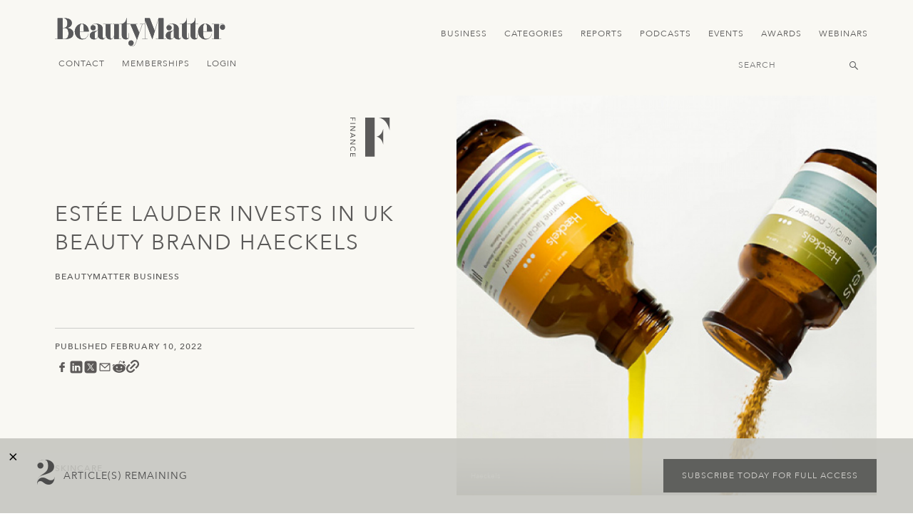

--- FILE ---
content_type: text/html; charset=UTF-8
request_url: https://beautymatter.com/articles/estee-lauder-invests-in-uk-beauty-brand-haeckels
body_size: 9058
content:
<!doctype html>
<html lang="en"
      class="layout-article">
    <head>

        <meta charset="utf-8">
        <meta name="viewport"
              content="width=device-width, initial-scale=1">
        <meta http-equiv="x-ua-compatible"
              content="ie=edge" />
        <meta name="csrf-token"
              content="RHTHYdiHQj8n2sOGpDR2jD4lTxmP9pvrX7uDuN2r">

        <title> | BeautyMatter</title>

        

        <link href="https://beautymatter.com/assets/images/favicon.png"
              rel="shortcut icon"
              type="image/png" />

        <meta property="og:image"
      content="https://beautymatter.com/storage/681/conversions/esteelauderhero-large.jpg" />
<meta property="og:title"
      content="" />


<link rel="canonical" href="https://beautymatter.com/articles/estee-lauder-invests-in-uk-beauty-brand-haeckels" />


        <link href="https://cdnjs.cloudflare.com"
              rel="dns-prefetch">
        <link href="https://unpkg.com"
              rel="dns-prefetch">

        <link href="https://cdnjs.cloudflare.com/ajax/libs/font-awesome/5.8.2/css/all.min.css"
      rel="stylesheet">

<link href="https://unpkg.com/swiper/swiper-bundle.min.css"
      rel="stylesheet">

<link href="https://beautymatter.com/assets/css/app.css"
      rel="stylesheet">


        <script src="//cdnjs.cloudflare.com/ajax/libs/gsap/2.1.3/TweenMax.min.js"></script>
<script src="//cdnjs.cloudflare.com/ajax/libs/ScrollMagic/2.0.7/ScrollMagic.min.js"></script>
<script src="//cdnjs.cloudflare.com/ajax/libs/ScrollMagic/2.0.7/plugins/animation.gsap.js"></script>
<script src="//cdnjs.cloudflare.com/ajax/libs/ScrollMagic/2.0.7/plugins/debug.addIndicators.min.js"></script>

<script src="//unpkg.com/swiper/swiper-bundle.min.js"></script>
<script src="//cdnjs.cloudflare.com/ajax/libs/jquery/3.4.0/jquery.min.js"></script>
<script src="//cdnjs.cloudflare.com/ajax/libs/scrollReveal.js/4.0.5/scrollreveal.min.js"></script>

<script src="https://beautymatter.com/assets/js/app.js"></script>

<script>
        ( function(i,s,o,g,r,a,m){i['GoogleAnalyticsObject']=r;i[r]=i[r]||function(){
            (i[r].q=i[r].q||[]).push(arguments)},i[r].l=1*new Date();a=s.createElement(o),
            m=s.getElementsByTagName(o)[0];a.async=1;a.src=g;m.parentNode.insertBefore(a,m)
        })( window,document,'script','https://www.google-analytics.com/analytics.js','ga' );

        ga( 'create', 'UA-70850259-1', 'auto' );
        ga( 'send', 'pageview' );
    </script>
    
<script>
            (function(w,d,s,l,i){w[l]=w[l]||[];w[l].push({'gtm.start':
                    new Date().getTime(),event:'gtm.js'});var f=d.getElementsByTagName(s)[0],
                                                              j=d.createElement(s),dl=l!='dataLayer'?'&l='+l:'';j.async=true;j.src=
                'https://www.googletagmanager.com/gtm.js?id='+i+dl;f.parentNode.insertBefore(j,f);
            })( window, document, 'script', 'dataLayer', 'GTM-598NTM2' );
        </script>
                <script>
            (function(w,d,s,l,i){w[l]=w[l]||[];w[l].push({'gtm.start':
                    new Date().getTime(),event:'gtm.js'});var f=d.getElementsByTagName(s)[0],
                                                              j=d.createElement(s),dl=l!='dataLayer'?'&l='+l:'';j.async=true;j.src=
                'https://www.googletagmanager.com/gtm.js?id='+i+dl;f.parentNode.insertBefore(j,f);
            })( window, document, 'script', 'dataLayer', 'GTM-PMS3XJ2' );
        </script>
                <script>
            (function(w,d,s,l,i){w[l]=w[l]||[];w[l].push({'gtm.start':
                    new Date().getTime(),event:'gtm.js'});var f=d.getElementsByTagName(s)[0],
                                                              j=d.createElement(s),dl=l!='dataLayer'?'&l='+l:'';j.async=true;j.src=
                'https://www.googletagmanager.com/gtm.js?id='+i+dl;f.parentNode.insertBefore(j,f);
            })( window, document, 'script', 'dataLayer', 'GTM-M5JCGDVP' );
        </script>
        
<script async type="text/javascript"
            src="//static.klaviyo.com/onsite/js/klaviyo.js?company_id=UCfjfs"></script>
    


    </head>
    <body class="">

        <a class="skip-link" href="#mainContent">Skip to Content</a>

<noscript><iframe src="https://www.googletagmanager.com/ns.html?id=GTM-598NTM2" height="0" width="0" style="display:none;visibility:hidden"></iframe></noscript>
                <noscript><iframe src="https://www.googletagmanager.com/ns.html?id=GTM-PMS3XJ2" height="0" width="0" style="display:none;visibility:hidden"></iframe></noscript>
                <noscript><iframe src="https://www.googletagmanager.com/ns.html?id=GTM-M5JCGDVP" height="0" width="0" style="display:none;visibility:hidden"></iframe></noscript>
        

<header class="header scroller mobile-only">
    <div class="container">
        <div class="left">
            <a href="https://beautymatter.com"
               class="logo mobile-only">
              <img src="https://beautymatter.com/assets/images/logo-dark.svg"
                     alt="BeautyMatter Logo"
                     style="height: 30px; width: auto;" /></a>

        </div>
        <div class="mobile-only menu-button">
            <div class="one"></div>
            <div class="two"></div>
            <div class="three"></div>
        </div>
    </div>
</header>


<header class="header">

    <div class="container">

        <div class="left">
            <a href="https://beautymatter.com"
               class="logo desktop-only">
                <img src="https://beautymatter.com/assets/images/logo-dark.svg"
                       alt="BeautyMatter Logo"
                     />

            </a>
            <a href="https://beautymatter.com"
               class="logo mobile-only">

                    <img src="https://beautymatter.com/assets/images/logo-dark.svg"
                     alt="BeautyMatter Logo"
                     style="height: 30px; width: auto;" />

            </a>
        </div>

        <div class="center">
            <nav>
                                                                                        <a href="/articles/tag:finance" target="_self">Business</a>
                                                                                                <a href="https://beautymatter.com/articles" target="_self">Categories</a>
                                                                                                <a href="/reports" target="_self">Reports</a>
                                                                                                <a href="/podcasts" target="_self">Podcasts</a>
                                                                                                <a href="https://www.beautymatterevents.com/" target="_self">Events</a>
                                                                                                <a href="https://www.thenextawards.com/" target="_blank">Awards</a>
                                                                                                <a href="https://beautymatter.com/webinars" target="_self">Webinars</a>
                                                                        </nav>
        </div>

        <div class="mobile-only menu-button">
            <div class="one"></div>
            <div class="two"></div>
            <div class="three"></div>
        </div>

        <div class="right">
            <a href="/contact">Contact</a>
                            <a href="https://beautymatter.com/account/signup">Memberships</a>
                <a href="https://beautymatter.com/account/login">Login</a>
                    </div>


        <div class="bottom">
                                         
            <div class="search">
                <form method="GET"
                      action="https://beautymatter.com/search">
                    <input title="Header Search Input Field" type="text"
                           class="search-bar"
                           name="q"
                           placeholder="Search" />
                </form>
            </div>
        </div>

    </div>
</header>

<div id="mainContent"></div>

<div class="mobile-menu mobile-only">
    <div class="top">
       <div class="search">
         <form method="GET"
               action="https://beautymatter.com/search">
            <input title="Menu Search Input Field" type="text"
                  class="search-bar"
                  name="q"
                  placeholder="Search" />
            <button aria-label="Submit Menu Search Icon" type="submit" class="search-button"></button>
         </form>
       </div>
                                                        <a style="--animation-order: 1;"
                       href="/articles/tag:finance"
                       target="_self"
                       class="fade-in">
                        Business </a>
                                                                <a style="--animation-order: 2;"
                       href="https://beautymatter.com/articles"
                       target="_self"
                       class="fade-in">
                        Categories </a>
                                                                <a style="--animation-order: 3;"
                       href="/reports"
                       target="_self"
                       class="fade-in">
                        Reports </a>
                                                                <a style="--animation-order: 4;"
                       href="/podcasts"
                       target="_self"
                       class="fade-in">
                        Podcasts </a>
                                                                <a style="--animation-order: 5;"
                       href="https://www.beautymatterevents.com/"
                       target="_self"
                       class="fade-in">
                        Events </a>
                                                                <a style="--animation-order: 6;"
                       href="https://www.thenextawards.com/"
                       target="_blank"
                       class="fade-in">
                        Awards </a>
                                                                <a style="--animation-order: 7;"
                       href="https://beautymatter.com/webinars"
                       target="_self"
                       class="fade-in">
                        Webinars </a>
                                        </div>

    <div class="bottom">

        
        <a href="/contact"
           class="fade-in"
           style="--animation-order: 5;">Contact</a>

        <a href="/account"
           class="fade-in"
           style="--animation-order: 6;">My Account</a>
        <a href="/about"
           class="fade-in"
           style="--animation-order: 7;">About</a>

        <div class="social fade-in"
             style="--animation-order: 8;">
            <a aria-label="View Beauty Matter on LinkedIn. Opens an External Link - Main Navigation" href="https://www.linkedin.com/company/beautymatter/"
               target="_blank"><i class="fab fa-linkedin-in"></i></a>

            <a aria-label="View Beauty Matter on Instagram. Opens an External Link - Main Navigation" href="https://www.instagram.com/beautymatterofficial/"
               target="_blank"><i class="fab fa-instagram"></i></a>

            <a aria-label="View Beauty Matter on Facebook. Opens an External Link - Main Navigation" href="https://www.facebook.com/beautymatterofficial"
               target="_blank"><i class="fab fa-facebook-f"></i></a>

            <a aria-label="View Beauty Matter on Twitter. Opens an External Link - Main Navigation" href="https://twitter.com/BeautyMatter"
               target="_blank"><i class="fab fa-twitter"></i></a>

            <a aria-label="View Beauty Matter on Pinterest. Opens an External Link - Main Navigation" href="https://www.pinterest.com/beautymatterofficial"
               target="_blank"><i class="fab fa-pinterest-p"></i></a>

            <a aria-label="View Beauty Matter on Youtube. Opens an External Link - Main Navigation" href="https://www.youtube.com/@beautymatterofficial"
               target="_blank"><i class="fab fa-youtube"></i></a>
        </div>
    </div>

</div>

        
<div class="hero regular">
  <div class="container">

    <div class="left">
      <div class="category-icon">
                <svg version="1.0" xmlns="http://www.w3.org/2000/svg" xmlns:xlink="http://www.w3.org/1999/xlink" x="0px" y="0px"
	 viewBox="0 0 267.66922 193.3421783" style="enable-background:new 0 0 267.66922 193.3421783;" xml:space="preserve">
<g id="names">
	<g>
		<path d="M21.7551613,14.9637108v13.6483154h-2.7596588V17.9078751h-6.8097267v9.9678268H9.426116v-9.9678268H0.0401038v-2.9441643
			H21.7551613z"/>
		<path d="M21.7551613,37.6290283v2.9447327H0.0401038v-2.9447327H21.7551613z"/>
		<path d="M21.7551613,51.2162209v3.8644295L3.9045329,67.0418167v0.0611267h17.8506279v2.944725H0.0401038v-3.7416077
			l17.8506279-12.084549v-0.0611267H0.0401038v-2.9441643H21.7551613z"/>
		<path d="M21.7551613,87.4992905v2.6679764l-21.7150574,9.29319V96.025032l5.3676395-2.1772766V83.5114822L0.0401038,81.364769
			v-3.4348602L21.7551613,87.4992905z M7.9840298,92.7741165l9.9678268-4.0483704v-0.0616913l-9.9678268-4.1094971V92.7741165z"/>
		<path d="M21.7551613,107.3426971v3.8644257l-17.8506279,11.961731v0.0611267h17.8506279v2.9441681H0.0401038v-3.7416153
			l17.8506279-12.0839844v-0.0611267H0.0401038v-2.944725H21.7551613z"/>
		<path d="M17.0621548,151.9375763c0.7968826-0.6135101,1.4103928-1.3905945,1.8405285-2.3312225
			c0.4301357-0.9406433,0.6429386-1.91185,0.6429386-2.9136047c0-1.2270203-0.228651-2.336319-0.6882172-3.3278961
			c-0.4618282-0.9915771-1.0889206-1.8399658-1.8880672-2.5457153c-0.7968845-0.7052002-1.731863-1.2524872-2.8049383-1.6407471
			c-1.0730753-0.3888245-2.2231216-0.5823822-3.45014-0.5823822c-1.1455193,0-2.2299137,0.1833801-3.2509198,0.5518188
			c-1.0232701,0.3684387-1.9220271,0.8993225-2.700799,1.5948944c-0.7765081,0.6944427-1.3900173,1.543396-1.8405278,2.5457306
			c-0.4482467,1.0011902-0.6746337,2.1365204-0.6746337,3.4042969c0,1.2473907,0.2558174,2.3408356,0.7674525,3.2814789
			s1.2270186,1.7380829,2.1461504,2.3929138l-1.8699579,2.4840393c-0.2241235-0.1635742-0.547857-0.4499512-0.9666734-0.8585815
			c-0.4188162-0.4097595-0.8376325-0.9508209-1.2564487-1.6254578s-0.7878274-1.4879303-1.1047695-2.4381866
			c-0.316942-0.9508362-0.4754131-2.0505066-0.4754131-3.2973328c0-1.7177124,0.3282614-3.2667694,0.9825203-4.6465912
			c0.6542589-1.3804016,1.5122664-2.556488,2.5762861-3.5271149c1.0617557-0.9712067,2.2638717-1.712616,3.604084-2.2236938
			c1.3379478-0.5110626,2.6917434-0.7668762,4.0636497-0.7668762c1.6752653,0,3.223753,0.2761841,4.6454649,0.8280029
			s2.6487293,1.3238068,3.6810551,2.3153687c1.0323257,0.9915771,1.8337364,2.182373,2.406496,3.5735321
			c0.5727596,1.3900146,0.8602715,2.9237823,0.8602715,4.6001892c0,1.4313202-0.2761936,2.8377533-0.828577,4.2175903
			c-0.5523853,1.3798218-1.4013367,2.5095062-2.5468559,3.3890076L17.0621548,151.9375763z"/>
		<path d="M21.7551613,163.469162v14.0167694h-2.7596588v-11.0720367h-6.4724102v10.3051453H9.7634325v-10.3051453H2.7997634
			v11.6244202H0.0401038V163.469162H21.7551613z"/>
	</g>
</g>
<g id="capitols">
	<g>
		<path d="M101.5204163,178.0915222H62.332798V14.8052397h39.1876183V178.0915222z M137.676712,128.0554199
			c-0.5455933-2.4087601-1.3990784-5.3829193-2.5672302-8.9219131c-1.1658936-3.5373001-2.8388977-6.9981995-5.0144806-10.3804169
			c-2.1778412-3.382225-4.9375-6.4146805-8.2812347-9.097374c-3.3437424-2.6821213-7.425499-4.4502029-12.245285-5.3070831
			c4.8197861-0.7759399,8.9015427-2.5253448,12.245285-5.2482147c3.3437347-2.7206116,6.1033936-5.7734375,8.2812347-9.1556625
			c2.1755829-3.382225,3.848587-6.8233109,5.0144806-10.3221283c1.1681519-3.4988098,2.021637-6.4910851,2.5672302-8.9807777
			V128.0554199z M164.3858643,68.8065033c-0.4663544-2.0997391-1.1658936-4.7620544-2.1008606-7.9892044
			c-0.932724-3.226017-2.1959534-6.6665344-3.7897186-10.3221207c-1.5937805-3.6538887-3.5384369-7.3858833-5.8317413-11.1971092
			c-2.2933044-3.8089638-5.0552216-7.3655071-8.28125-10.6718922c-3.2260132-3.304121-6.9206543-6.1815014-11.0793762-8.631012
			c-4.1609955-2.4489422-8.8834381-4.1779747-14.1718445-5.1899252h45.2547913V68.8065033z"/>
	</g>
</g>
</svg>
              </div>

                  <div class="mobile-only">
        <div class="accent">
                    <a href="/articles/tag:skincare">Skincare</a>
                  </div>
      </div>

              <h1>Estée Lauder Invests In UK Beauty Brand Haeckels</h1>
            
            <span
        class="date accent mobile-only">Published February 10, 2022</span>
      
      <div class="author-list">
        <a class="author accent mobile-only"
          href="https://beautymatter.com/authors/768">BeautyMatter Business</a>
                              </div>

      <hr>

            <span
        class="date accent desktop-only">Published February 10, 2022</span>
      
      <div class="social-share" style="display: flex;  gap: 10px;margin-top: 10px;">

        <a href="https://www.facebook.com/sharer/sharer.php?u=https%3A%2F%2Fbeautymatter.com%2Farticles%2Festee-lauder-invests-in-uk-beauty-brand-haeckels" target="_blank"
          rel="noopener" title="Share on Facebook">
          <img src="/assets/icons/meta.svg" style="height:20px;width:20px;" alt="Facebook" />
        </a>
        <a href="https://www.linkedin.com/shareArticle?mini=true&url=https%3A%2F%2Fbeautymatter.com%2Farticles%2Festee-lauder-invests-in-uk-beauty-brand-haeckels&title=Est%C3%A9e+Lauder+Invests+In+UK+Beauty+Brand+Haeckels"
          target="_blank" rel="noopener" title="Share on LinkedIn">
          <img src="/assets/icons/linkedin.svg" style="height:20px;width:20px;" alt="LinkedIn" />
        </a>
        <a href="https://twitter.com/intent/tweet?url=https%3A%2F%2Fbeautymatter.com%2Farticles%2Festee-lauder-invests-in-uk-beauty-brand-haeckels&text=Est%C3%A9e+Lauder+Invests+In+UK+Beauty+Brand+Haeckels"
          target="_blank" rel="noopener" title="Share on X">
          <img src="/assets/icons/x.svg" style="height:20px;width:20px;" alt="X" />
        </a>
        <a href="mailto:?subject=Est%C3%A9e+Lauder+Invests+In+UK+Beauty+Brand+Haeckels&body=https%3A%2F%2Fbeautymatter.com%2Farticles%2Festee-lauder-invests-in-uk-beauty-brand-haeckels"
          title="Share via Email">
          <img src="/assets/icons/email.svg" alt="Email" style="height:20px;width:20px;" />
        </a>
        <a href="https://reddit.com/submit?url=https%3A%2F%2Fbeautymatter.com%2Farticles%2Festee-lauder-invests-in-uk-beauty-brand-haeckels&title=Est%C3%A9e+Lauder+Invests+In+UK+Beauty+Brand+Haeckels"
          target="_blank" rel="noopener" title="Share on Reddit">
          <img src="/assets/icons/reddit.svg" style="height:20px;width:20px;" alt="Reddit" />
        </a>
        <a href="https://beautymatter.com/articles/estee-lauder-invests-in-uk-beauty-brand-haeckels" target="_blank" rel="noopener" title="Copy Link">
          <img src="/assets/icons/link.svg" style="height:18px;width:18px;" alt="Copy Link" />
        </a>
      </div>
      <div class="tags accent">
                <a href="/articles/tag:skincare">Skincare</a>
              </div>
    </div>
    <div class="right">
      <div class="image bg-image-cover image-fade"
        style="background-image:url('https://beautymatter.com/storage/681/conversions/esteelauderhero-large@2x.jpg')">

                <span class="caption">Haeckels</span>
                <div class="category-icon top-right mobile-only">
                    <svg version="1.0" xmlns="http://www.w3.org/2000/svg" xmlns:xlink="http://www.w3.org/1999/xlink" x="0px" y="0px"
	 viewBox="0 0 267.66922 193.3421783" style="enable-background:new 0 0 267.66922 193.3421783;" xml:space="preserve">
<g id="names">
	<g>
		<path d="M21.7551613,14.9637108v13.6483154h-2.7596588V17.9078751h-6.8097267v9.9678268H9.426116v-9.9678268H0.0401038v-2.9441643
			H21.7551613z"/>
		<path d="M21.7551613,37.6290283v2.9447327H0.0401038v-2.9447327H21.7551613z"/>
		<path d="M21.7551613,51.2162209v3.8644295L3.9045329,67.0418167v0.0611267h17.8506279v2.944725H0.0401038v-3.7416077
			l17.8506279-12.084549v-0.0611267H0.0401038v-2.9441643H21.7551613z"/>
		<path d="M21.7551613,87.4992905v2.6679764l-21.7150574,9.29319V96.025032l5.3676395-2.1772766V83.5114822L0.0401038,81.364769
			v-3.4348602L21.7551613,87.4992905z M7.9840298,92.7741165l9.9678268-4.0483704v-0.0616913l-9.9678268-4.1094971V92.7741165z"/>
		<path d="M21.7551613,107.3426971v3.8644257l-17.8506279,11.961731v0.0611267h17.8506279v2.9441681H0.0401038v-3.7416153
			l17.8506279-12.0839844v-0.0611267H0.0401038v-2.944725H21.7551613z"/>
		<path d="M17.0621548,151.9375763c0.7968826-0.6135101,1.4103928-1.3905945,1.8405285-2.3312225
			c0.4301357-0.9406433,0.6429386-1.91185,0.6429386-2.9136047c0-1.2270203-0.228651-2.336319-0.6882172-3.3278961
			c-0.4618282-0.9915771-1.0889206-1.8399658-1.8880672-2.5457153c-0.7968845-0.7052002-1.731863-1.2524872-2.8049383-1.6407471
			c-1.0730753-0.3888245-2.2231216-0.5823822-3.45014-0.5823822c-1.1455193,0-2.2299137,0.1833801-3.2509198,0.5518188
			c-1.0232701,0.3684387-1.9220271,0.8993225-2.700799,1.5948944c-0.7765081,0.6944427-1.3900173,1.543396-1.8405278,2.5457306
			c-0.4482467,1.0011902-0.6746337,2.1365204-0.6746337,3.4042969c0,1.2473907,0.2558174,2.3408356,0.7674525,3.2814789
			s1.2270186,1.7380829,2.1461504,2.3929138l-1.8699579,2.4840393c-0.2241235-0.1635742-0.547857-0.4499512-0.9666734-0.8585815
			c-0.4188162-0.4097595-0.8376325-0.9508209-1.2564487-1.6254578s-0.7878274-1.4879303-1.1047695-2.4381866
			c-0.316942-0.9508362-0.4754131-2.0505066-0.4754131-3.2973328c0-1.7177124,0.3282614-3.2667694,0.9825203-4.6465912
			c0.6542589-1.3804016,1.5122664-2.556488,2.5762861-3.5271149c1.0617557-0.9712067,2.2638717-1.712616,3.604084-2.2236938
			c1.3379478-0.5110626,2.6917434-0.7668762,4.0636497-0.7668762c1.6752653,0,3.223753,0.2761841,4.6454649,0.8280029
			s2.6487293,1.3238068,3.6810551,2.3153687c1.0323257,0.9915771,1.8337364,2.182373,2.406496,3.5735321
			c0.5727596,1.3900146,0.8602715,2.9237823,0.8602715,4.6001892c0,1.4313202-0.2761936,2.8377533-0.828577,4.2175903
			c-0.5523853,1.3798218-1.4013367,2.5095062-2.5468559,3.3890076L17.0621548,151.9375763z"/>
		<path d="M21.7551613,163.469162v14.0167694h-2.7596588v-11.0720367h-6.4724102v10.3051453H9.7634325v-10.3051453H2.7997634
			v11.6244202H0.0401038V163.469162H21.7551613z"/>
	</g>
</g>
<g id="capitols">
	<g>
		<path d="M101.5204163,178.0915222H62.332798V14.8052397h39.1876183V178.0915222z M137.676712,128.0554199
			c-0.5455933-2.4087601-1.3990784-5.3829193-2.5672302-8.9219131c-1.1658936-3.5373001-2.8388977-6.9981995-5.0144806-10.3804169
			c-2.1778412-3.382225-4.9375-6.4146805-8.2812347-9.097374c-3.3437424-2.6821213-7.425499-4.4502029-12.245285-5.3070831
			c4.8197861-0.7759399,8.9015427-2.5253448,12.245285-5.2482147c3.3437347-2.7206116,6.1033936-5.7734375,8.2812347-9.1556625
			c2.1755829-3.382225,3.848587-6.8233109,5.0144806-10.3221283c1.1681519-3.4988098,2.021637-6.4910851,2.5672302-8.9807777
			V128.0554199z M164.3858643,68.8065033c-0.4663544-2.0997391-1.1658936-4.7620544-2.1008606-7.9892044
			c-0.932724-3.226017-2.1959534-6.6665344-3.7897186-10.3221207c-1.5937805-3.6538887-3.5384369-7.3858833-5.8317413-11.1971092
			c-2.2933044-3.8089638-5.0552216-7.3655071-8.28125-10.6718922c-3.2260132-3.304121-6.9206543-6.1815014-11.0793762-8.631012
			c-4.1609955-2.4489422-8.8834381-4.1779747-14.1718445-5.1899252h45.2547913V68.8065033z"/>
	</g>
</g>
</svg>
                  </div>
        <div class="image-preload" style="background:#5D7781"></div>
      </div>
    </div>

  </div>

</div>





  <div class="paywall">
    
    <div class="modules">
    <div class="module-list">

        
                            <div class="module rich-text">
    <div class="container boxed text">

        
        <p>Estée Lauder Companies made a minority investment in UK-based blue beauty brand <a href="https://haeckels.co.uk/">Haeckels</a>.</p>
<p><strong>WHO:</strong> Haeckels was founded in 2012 by volunteer beach warden and coastal enthusiast Dom Bridges in the British seaside town of Margate, Kent. Haeckels manufactures all its plant-based products in-house while promoting a more circular economy that includes an ecosystem of locally harvested seaweed and the use of sustainable packaging solutions that are fully recyclable or compostable. The brand opened its first store in 2013 in Margate followed by immersive spa spaces in Margate (2019) and London (2020).</p>
<p><strong>WHY:</strong> The investment will help expand production and fund international expansion, including setting up supply chains for waste materials outside the UK. The brand will also create a new product innovation arm called Haeckels Lab.</p>
<p><strong>IN THEIR OWN WORDS:</strong> Charlie Vickery, Haeckels Managing Director, said in a statement: &quot;The Estée Lauder Companies understands what we do and the love we have for it, with a shared goal to pioneer and disrupt the beauty industry.”</p>
<p>“This minority investment provides us the freedom to continue with our vision and purpose. We thank The Estée Lauder Companies for their commitment to our future, and are excited to be partnering with the company, which has felt like a family since day one.”</p>
<p>Haeckels founder Dom Bridges added: &quot;Estée Lauder Companies came to us at a time where we were looking to grow sustainably and although we are in the early days of our partnership, the discussions and steps forward are healthy and our future symbiotic—we are a positive influence on them and they are a positive influence on us.&quot;</p>
<p>Estée Lauder Companies said that the deal was in line with its commitments to environmental and social responsibility, and would leverage its strong track record of identifying and nurturing high-potential brands such as Dr. Jart+ and The Ordinary to support Haeckels in its development as they scale up on a global level.</p>
<p><strong>DETAILS:</strong></p>
<ul>
<li>Estée Lauder Companies made a minority investment in Haeckels. The terms of the deal were not disclosed.</li>
<li>The brand will continue to operate independently, and Estée Lauder will not have a board seat.</li>
<li>Haeckels has previously taken angel investment, but Estée Lauder's investment is the first growth capital.</li>
<li>Haeckels plans to expand to the US by either the end of 2022 or early 2023. It currently operates stores in the UK and Japan, and is setting up a production facility in Sri Lanka as part of a partnership with the Maldives resort Patina.</li>
<li>In April 2021, Estée Lauder led a <a href="https://beautymatter.com/articles/modern-grooming-brand-faculty-raises-3-million">$3 million seed funding round</a> for the men's grooming brand Faculty.</li>
</ul>

        <div class="cf"></div>

    </div>
</div>
            
        
    </div>
</div>

  </div>


  <div class="free-posts-ticker">
    <div class="container">
      <span id='close' onclick='this.parentNode.parentNode.parentNode.removeChild(this.parentNode.parentNode); return false;'>×</span>
      <div class="left">
        <p><span class="bignum bella">2</span> Article(s) Remaining</p>
      </div>
      <div>
        <a href="/account/signup" class="button">Subscribe today for full access</a>
      </div>

    </div>
  </div>

  <style>
    .free-posts-ticker {
      position: fixed;
      bottom: 0;
      left: 0;
      width: 100%;
      z-index: 10;
      background: #c5c5bfe3;
      padding: 20px 0;
      text-transform: uppercase;
    }
    .free-posts-ticker .container {
      display:flex;
      justify-content: space-between;
      align-items:center;
    }
    .free-posts-ticker .container .left p {
      display:flex;
      align-items:center;
      font-size:14px;
      letter-spacing:1px;
      color:#4c4c4c;
    }
    .free-posts-ticker .bignum {
      font-size:50px;
      margin-right:10px;
    }
    .free-posts-ticker .button {
      background:#5F605D;
    }
    #close{
      position: absolute;
      top: 10px;
      left: 10px;
      font-size: 25px;
    }
    #close:hover {
      float:right;
      display:inline-block;
      background:#ccc;
      color:#fff;
      cursor: pointer;
    }
  </style>


  <div class="related-articles">

  <div class="thin-title">
    <h1>Related</h1>
  </div>

  <div class="bottom-grid">
    <div class="container boxed">

            <article style="overflow: hidden;">
                <a href="                https://beautymatter.com/articles/haeckels-a-new-wave-of-rebranding-from-the-margate-seaside
            ">
          <div class="inner bg-image-cover image-fade loaded"
            style="background-image:url('https://beautymatter.com/storage/3202/conversions/haeckels-a-new-wave-of-rebranding-from-the-margate-seaside-thumb.jpg')">
            <div class="gradient"
              style="height:100%; background:linear-gradient(to bottom, transparent, #5DA6C5 )">
            </div>
            <div class="meta">
              <h2 class="title">Haeckels: A New Wave of Rebranding from the Margate Seaside</h2>
              <h3 class="date accent">Sep. 13, 2022</h3>
            </div>
          </div>
        </a>
      </article>
            <article style="overflow: hidden;">
                <a href="                https://beautymatter.com/articles/haeckels-inclusive-beauty-academy
            ">
          <div class="inner bg-image-cover image-fade loaded"
            style="background-image:url('https://beautymatter.com/storage/3938/conversions/schools-in-session-haeckels-launch-inclusive-beauty-academy-thumb.jpg')">
            <div class="gradient"
              style="height:100%; background:linear-gradient(to bottom, transparent, #C1AE86 )">
            </div>
            <div class="meta">
              <h2 class="title">Haeckels Launch Inclusive Beauty Academy</h2>
              <h3 class="date accent">Feb. 14, 2023</h3>
            </div>
          </div>
        </a>
      </article>
            <article style="overflow: hidden;">
                <div class="premium-bar accent"
          style="background-color: #B10000;color: #fff;">
          <span>MEMBER EXCLUSIVE</span>
        </div>
                <a href="                https://beautymatter.com/articles/estee-lauders-discounts-in-china
            ">
          <div class="inner bg-image-cover image-fade loaded"
            style="background-image:url('https://beautymatter.com/storage/7381/conversions/estee-lauders-discounts-in-china-loom-over-biggest-restructuring-yet-thumb.jpg')">
            <div class="gradient"
              style="height:100%; background:linear-gradient(to bottom, transparent, #B10000 )">
            </div>
            <div class="meta">
              <h2 class="title">Estée Lauder’s Discounts in China Loom over &quot;Biggest&quot; Restructuring Yet</h2>
              <h3 class="date accent">Oct. 7, 2025</h3>
            </div>
          </div>
        </a>
      </article>
            <article style="overflow: hidden;">
                <div class="premium-bar accent"
          style="background-color: #B2B2B2;color: #fff;">
          <span>MEMBER EXCLUSIVE</span>
        </div>
                <a href="                https://beautymatter.com/articles/estee-lauder-completes-deciem-acquisition
            ">
          <div class="inner bg-image-cover image-fade loaded"
            style="background-image:url('https://beautymatter.com/storage/5575/conversions/estee-lauder-completes-deciem-acquisition-in-17-billion-deal-thumb.jpg')">
            <div class="gradient"
              style="height:100%; background:linear-gradient(to bottom, transparent, #B2B2B2 )">
            </div>
            <div class="meta">
              <h2 class="title">Estée Lauder Completes DECIEM Acquisition in $1.7 Billion Deal</h2>
              <h3 class="date accent">Jun. 4, 2024</h3>
            </div>
          </div>
        </a>
      </article>
            <article style="overflow: hidden;">
                <a href="                https://beautymatter.com/articles/beauty-industry-icon-leonard-a-lauder-passes-away-at-92
            ">
          <div class="inner bg-image-cover image-fade loaded"
            style="background-image:url('https://beautymatter.com/storage/6943/conversions/beauty-industry-icon-leonard-a-lauder-passes-away-at-92-thumb.jpg')">
            <div class="gradient"
              style="height:100%; background:linear-gradient(to bottom, transparent, #9F0000 )">
            </div>
            <div class="meta">
              <h2 class="title">Beauty Industry Icon Leonard A. Lauder Passes Away at 92</h2>
              <h3 class="date accent">Jun. 15, 2025</h3>
            </div>
          </div>
        </a>
      </article>
            <article style="overflow: hidden;">
                <a href="                https://beautymatter.com/articles/the-estee-lauder-companies-to-acquire-dr-jart
            ">
          <div class="inner bg-image-cover image-fade loaded"
            style="background-image:url('https://beautymatter.com/storage/3697/conversions/the-estee-lauder-companies-to-acquire-dr-jart-thumb.jpg')">
            <div class="gradient"
              style="height:100%; background:linear-gradient(to bottom, transparent, #339CDC )">
            </div>
            <div class="meta">
              <h2 class="title">THE ESTÉE LAUDER COMPANIES TO ACQUIRE DR. JART+</h2>
              <h3 class="date accent">Nov. 18, 2019</h3>
            </div>
          </div>
        </a>
      </article>
      
    </div>
  </div>

</div>

  
        <footer>
    <div class="container boxed">
        <div class="mobile-only">
            <a href="https://beautymatter.com"
               class="logo">
                <img src="https://beautymatter.com/assets/images/logo-light.svg"
                     alt="BeautyMatter logo">
            </a>
        </div>
        <div class="left">

                                                                        <div class="col">
                            <h3>Exclusives</h3>
                                                            <a href="https://beautymatter.com/articles" target="_self">
                                    Articles
                                </a>
                                                            <a href="https://beautymatter.com/podcasts" target="_self">
                                    Podcasts
                                </a>
                                                            <a href="https://beautymatter.com/reports" target="_self">
                                    Reports
                                </a>
                                                    </div>
                                                                                <div class="col">
                            <h3>About</h3>
                                                            <a href="https://beautymatter.com/about" target="_self">
                                    About Us
                                </a>
                                                            <a href="https://beautymatter.com/account/signup" target="_self">
                                    Memberships
                                </a>
                                                    </div>
                                                                                <div class="col">
                            <h3>Connect</h3>
                                                            <a href="https://beautymatter.com/sponsors" target="_self">
                                    Advertising + Sponsorships
                                </a>
                                                            <a href="https://beautymatter.com/contributors" target="_self">
                                    Contributors, Tips + Stories
                                </a>
                                                            <a href="https://beautymatter.com/press" target="_self">
                                    Media + Press Inquires
                                </a>
                                                    </div>
                                                                                <div class="col">
                            <h3>More</h3>
                                                            <a href="https://beautymatter.com/account" target="_self">
                                    My Account
                                </a>
                                                            <a href="https://beautymatter.com/terms" target="_self">
                                    Terms
                                </a>
                                                            <a href="https://beautymatter.com/privacy" target="_self">
                                    Privacy
                                </a>
                                                    </div>
                                                
        </div>

        <div class="right">

            <div class="footer-form">
                <h3>Join the Newsletter</h3>
                <br>
                <div class="klaviyo-form-YhezuD"></div>
                <br><br>
            </div>

            <div class="social">
                <a aria-label="Visit Beauty Matter on LinkedIn. Opens an External Link" href="https://www.linkedin.com/company/beautymatter/"
                   target="_blank"><i class="fab fa-linkedin-in"> </i></a>
                <a aria-label="Visit Beauty Matter on Instagram. Opens an External Link" href="https://www.instagram.com/beautymatterofficial/"
                   target="_blank"><i class="fab fa-instagram"> </i></a>
                <a aria-label="Visit Beauty Matter on Facebook. Opens an External Link" href="https://www.facebook.com/beautymatterofficial"
                   target="_blank"><i class="fab fa-facebook-f"> </i></a>
                <a aria-label="Visit Beauty Matter on Twitter. Opens an External Link" href="https://twitter.com/BeautyMatter"
                   target="_blank"><i class="fab fa-twitter"> </i></a>
                <a aria-label="Visit Beauty Matter on Pinterest. Opens an External Link" href="https://www.pinterest.com/beautymatterofficial"
                   target="_blank"><i class="fab fa-pinterest-p"> </i></a>
                <a aria-label="Visit Beauty Matter on Youtube. Opens an External Link" href="https://www.youtube.com/@beautymatterofficial"
                   target="_blank"><i class="fab fa-youtube"> </i></a>
            </div>

        </div>

        <div class="bottom">
            <a href="https://beautymatter.com"
               class="logo">
                <img src="https://beautymatter.com/assets/images/logo-light.svg"
                     alt="BeautyMatter logo">
            </a>
            <p class="copyright">
                © BeautyMatter 2026<br>
                All Rights Reserved
            </p>
        </div>

    </div>

</footer>

          <script>
  //make the video player work
  $("body").on("click", ".module.video .play", function() {
    var parent = $(this).closest(".module.video")

    var video_url = $(parent).find("iframe").attr("data-src")
    $(parent).find("iframe").attr("src", video_url);

    setTimeout(function() {
      $(parent).addClass("active")
    }, 100)

  });
  </script>

  <script type="application/ld+json">
  {
    "@context": "https://schema.org",
    "@type": "NewsArticle",
    "headline": "Estée Lauder Invests In UK Beauty Brand Haeckels",
    "image": "https://beautymatter.com/storage/681/conversions/esteelauderhero-large.jpg",
    "datePublished": "2022-02-10T08:26:21+00:00",
    "dateModified": "2022-03-09T08:26:21+00:00",
    "author": {
      "url": "https://beautymatter.com/authors/768",
      "@type": "Person",
      "name": "BeautyMatter Business"
    },

    "isAccessibleForFree": "false",
    "hasPart": {
      "@type": "WebPageElement",
      "isAccessibleForFree": "false",
      "cssSelector": ".paywall"
    }
  }
  </script>
  

    </body>
</html>


--- FILE ---
content_type: image/svg+xml
request_url: https://beautymatter.com/assets/icons/email.svg
body_size: 467
content:
<?xml version="1.0" encoding="utf-8"?><!-- Uploaded to: SVG Repo, www.svgrepo.com, Generator: SVG Repo Mixer Tools -->
<svg width="800px" height="800px" viewBox="0 0 24 24" fill="#5c5958" xmlns="http://www.w3.org/2000/svg">
<path fill-rule="evenodd" clip-rule="evenodd" d="M3.75 5.25L3 6V18L3.75 18.75H20.25L21 18V6L20.25 5.25H3.75ZM4.5 7.6955V17.25H19.5V7.69525L11.9999 14.5136L4.5 7.6955ZM18.3099 6.75H5.68986L11.9999 12.4864L18.3099 6.75Z" fill="#5c5958"/>
</svg>
